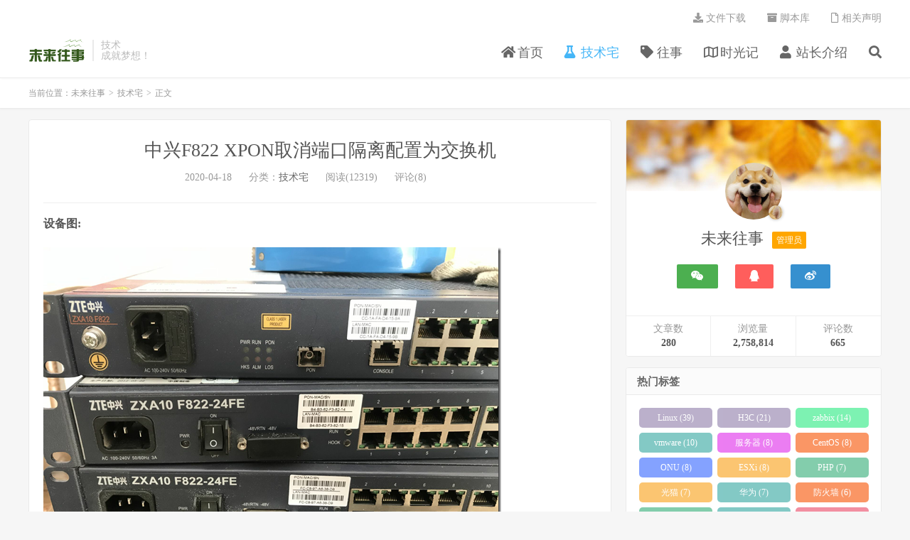

--- FILE ---
content_type: text/html; charset=UTF-8
request_url: https://www.xxshell.com/2029.html
body_size: 8613
content:
<!DOCTYPE HTML>
<html>
<head>
<meta charset="UTF-8">
<link rel="dns-prefetch" href="//apps.bdimg.com">
<meta http-equiv="X-UA-Compatible" content="IE=11,IE=10,IE=9,IE=8">
<meta name="viewport" content="width=device-width, initial-scale=1.0, user-scalable=0, minimum-scale=1.0, maximum-scale=1.0">
<meta name="apple-mobile-web-app-title" content="未来往事">
<meta http-equiv="Cache-Control" content="no-siteapp">
<title>中兴F822 XPON取消端口隔离配置为交换机-未来往事</title>
<link rel='dns-prefetch' href='//s.w.org' />
<link rel='stylesheet' id='wp-block-library-css'  href='https://www.xxshell.com/wp-includes/css/dist/block-library/style.min.css?ver=5.5.3' type='text/css' media='all' />
<link rel='stylesheet' id='font-awesome-four-css'  href='https://www.xxshell.com/wp-content/plugins/font-awesome-4-menus/css/font-awesome.min.css?ver=4.7.0' type='text/css' media='all' />
<link rel='stylesheet' id='_bootstrap-css'  href='https://www.xxshell.com/wp-content/themes/DUX/css/bootstrap.min.css?ver=6.4' type='text/css' media='all' />
<link rel='stylesheet' id='_fontawesome-css'  href='https://www.xxshell.com/wp-content/themes/DUX/css/font-awesome.min.css?ver=6.4' type='text/css' media='all' />
<link rel='stylesheet' id='_main-css'  href='https://www.xxshell.com/wp-content/themes/DUX/css/main.css?ver=6.4' type='text/css' media='all' />
<script type='text/javascript' src='https://www.xxshell.com/wp-content/themes/DUX/js/libs/jquery.min.js?ver=6.4' id='jquery-js'></script>
<link rel="https://api.w.org/" href="https://www.xxshell.com/wp-json/" /><link rel="alternate" type="application/json" href="https://www.xxshell.com/wp-json/wp/v2/posts/2029" /><link rel='prev' title='Esxi导入OVF模板提示&ldquo;无法部署虚拟机: vim.fault.InvalidState&rdquo;' href='https://www.xxshell.com/2023.html' />
<link rel='next' title='Zabbix配置企业微信告警' href='https://www.xxshell.com/2075.html' />
<link rel="canonical" href="https://www.xxshell.com/2029.html" />
<link rel="alternate" type="application/json+oembed" href="https://www.xxshell.com/wp-json/oembed/1.0/embed?url=https%3A%2F%2Fwww.xxshell.com%2F2029.html" />
<link rel="alternate" type="text/xml+oembed" href="https://www.xxshell.com/wp-json/oembed/1.0/embed?url=https%3A%2F%2Fwww.xxshell.com%2F2029.html&#038;format=xml" />
<meta name="keywords" content="F822, XPON, 中兴, 技术宅">
<meta name="description" content="设备图:  设备配置： 设备的Console线是需要专门配置线，如果没有可以自己制作。 ###################################################################### #                                                                    # #             ">
<link rel="shortcut icon" href="https://www.xxshell.com/favicon.ico">
<!--[if lt IE 9]><script src="https://www.xxshell.com/wp-content/themes/DUX/js/libs/html5.min.js"></script><![endif]-->
</head>
<body class="post-template-default single single-post postid-2029 single-format-standard m-excerpt-cat flinks-m comment-open site-layout-2 text-justify-on m-sidebar">
<header class="header">
	<div class="container">
		<div class="logo"><a href="https://www.xxshell.com" title="未来往事-关注网络和安全,分享福利和心得!"><img src="/images/logo/logo.png" alt="未来往事-关注网络和安全,分享福利和心得!">未来往事</a></div>		<div class="brand">技术<br>成就梦想！</div>		<ul class="site-nav site-navbar">
			<li id="menu-item-605" class="menu-item menu-item-type-custom menu-item-object-custom menu-item-home menu-item-605"><a href="http://www.xxshell.com"><i class="fa fa-home"></i><span class="fontawesome-text"> 首页</span></a></li>
<li id="menu-item-16" class="menu-item menu-item-type-taxonomy menu-item-object-category current-post-ancestor current-menu-parent current-post-parent menu-item-16"><a href="https://www.xxshell.com/category/jsj"><i class="fa fa-flask"></i><span class="fontawesome-text"> 技术宅</span></a></li>
<li id="menu-item-15" class="menu-item menu-item-type-taxonomy menu-item-object-category menu-item-15"><a href="https://www.xxshell.com/category/ws"><i class="fa fa-tag"></i><span class="fontawesome-text"> 往事</span></a></li>
<li id="menu-item-9" class="menu-item menu-item-type-post_type menu-item-object-page menu-item-9"><a href="https://www.xxshell.com/sjz"><i class="fa fa-map-o"></i><span class="fontawesome-text"> 时光记</span></a></li>
<li id="menu-item-612" class="menu-item menu-item-type-post_type menu-item-object-page menu-item-612"><a href="https://www.xxshell.com/gyw"><i class="fa fa-user"></i><span class="fontawesome-text"> 站长介绍</span></a></li>
							<li class="navto-search"><a href="javascript:;" class="search-show active"><i class="fa fa-search"></i></a></li>
					</ul>
				<div class="topbar">
			<ul class="site-nav topmenu">
				<li id="menu-item-3729" class="menu-item menu-item-type-custom menu-item-object-custom menu-item-3729"><a href="http://file.xxshell.com"><i class="fa fa-download"></i><span class="fontawesome-text"> 文件下载</span></a></li>
<li id="menu-item-708" class="menu-item menu-item-type-custom menu-item-object-custom menu-item-708"><a target="_blank" rel="noopener noreferrer" href="https://github.com/xxshell"><i class="fa fa-archive"></i><span class="fontawesome-text"> 脚本库</span></a></li>
<li id="menu-item-617" class="menu-item menu-item-type-post_type menu-item-object-page menu-item-617"><a href="https://www.xxshell.com/statement"><i class="fa fa-file-o"></i><span class="fontawesome-text"> 相关声明</span></a></li>
							</ul>
					</div>
							<i class="fa fa-bars m-icon-nav"></i>
					</div>
</header>
<div class="site-search">
	<div class="container">
		<form method="get" class="site-search-form" action="https://www.xxshell.com/" ><input class="search-input" name="s" type="text" placeholder="输入关键字" value=""><button class="search-btn" type="submit"><i class="fa fa-search"></i></button></form>	</div>
</div>
	<div class="breadcrumbs">
		<div class="container">当前位置：<a href="https://www.xxshell.com">未来往事</a> <small>></small> <a href="https://www.xxshell.com/category/jsj">技术宅</a> <small>></small> 正文</div>
	</div>

<section class="container">
	<div class="content-wrap">
	<div class="content">
				<header class="article-header">
			<h1 class="article-title"><a href="https://www.xxshell.com/2029.html">中兴F822 XPON取消端口隔离配置为交换机</a></h1>
			<div class="article-meta">
				<span class="item">2020-04-18</span>
												<span class="item">分类：<a href="https://www.xxshell.com/category/jsj" rel="category tag">技术宅</a></span>
				<span class="item post-views">阅读(12319)</span>				<span class="item">评论(8)</span>				<span class="item"></span>
			</div>
		</header>
		<article class="article-content">
						<h3><span id="she_bei_tu">设备图:</span>
</h3>
<p><a href="https://www.xxshell.com/wp-content/uploads/2020/04/image-7.png"><img loading="lazy" style="background-image: none; padding-top: 0px; padding-left: 0px; display: inline; padding-right: 0px; border: 0px;" title="image" src="https://www.xxshell.com/wp-content/uploads/2020/04/image_thumb-7.png" alt="image" width="644" height="484" border="0"></a></p>
<h3><span id="she_bei_pei_zhi">设备配置：</span>
</h3>
<p>设备的Console线是需要专门配置线，如果没有可以自己制作。</p>
<pre class="lang:default decode:true  ">######################################################################
#                                                                    #
#                      Welcome to ZTE F822                           #
#                                                                    #
#                  Press Return to get started                       #
#                                                                    #
#               Copyright 2005-2015 , ZTE Co.,Ltd.                   #
#                                                                    #
######################################################################
Login:admin
Please input password:     #用户名和密码都为admin
ZXAN&gt;en          #进入特权模式
Please input password:      #密码为admin
ZXAN# erase configuration  #重置设备（可选操作，设备使用过的建议重置）
ZXAN(config)# 
ZXAN(config)# vlan database 
ZXAN(vlan)# vlan 100     #创建vlan100
ZXAN(vlan)# exit
ZXAN(config)# interface range fei_0/2/1-24   #选择1-24口，如果要选择上联GE口配置interface gei_0/3/1即可
ZXAN(config-if)# switchport default vlan 100
ZXAN(config-if)# switchport vlan 100 untag     #配置端口vlan属于vlan100不携带VLAN标签;
ZXAN(config)# eth-switch port-protect disable  #禁用端口隔离
ZXAN(config)# exit
ZXAN# write    #保存设备配置</pre>
		</article>
						            <div class="post-actions">
            	<a href="javascript:;" etap="like" class="post-like action action-like" data-pid="2029"><i class="fa fa-thumbs-o-up"></i>赞(<span>9</span>)</a>            	            	            </div>
        		<div class="post-copyright">未经允许不得转载：<a href="https://www.xxshell.com">未来往事</a> &raquo; <a href="https://www.xxshell.com/2029.html">中兴F822 XPON取消端口隔离配置为交换机</a></div>		
					<div class="action-share"></div>
		
		<div class="article-tags">标签：<a href="https://www.xxshell.com/tag/f822" rel="tag">F822</a><a href="https://www.xxshell.com/tag/xpon" rel="tag">XPON</a><a href="https://www.xxshell.com/tag/%e4%b8%ad%e5%85%b4" rel="tag">中兴</a></div>
		
		
		            <nav class="article-nav">
                <span class="article-nav-prev">上一篇<br><a href="https://www.xxshell.com/2023.html" rel="prev">Esxi导入OVF模板提示&ldquo;无法部署虚拟机: vim.fault.InvalidState&rdquo;</a></span>
                <span class="article-nav-next">下一篇<br><a href="https://www.xxshell.com/2075.html" rel="next">Zabbix配置企业微信告警</a></span>
            </nav>
        
				<div class="relates"><div class="title"><h3>相关推荐</h3></div><ul><li><a href="https://www.xxshell.com/4384.html">ZXR10 5250中兴交换机恢复出厂与配置WEB</a></li><li><a href="https://www.xxshell.com/4224.html">ZTE BMS Tool中兴锂电池BMS管理软件上位机连接通信教程</a></li><li><a href="https://www.xxshell.com/3731.html">中兴ZXR10 5系列交换机配置用户开启WEB管理功能</a></li><li><a href="https://www.xxshell.com/1491.html">中兴F822(F8XX)系列ONU改交换机重置密码</a></li><li><a href="https://www.xxshell.com/4399.html">海康威视摄像头POE尾线对接水晶头网口线序</a></li><li><a href="https://www.xxshell.com/4373.html">H3C F100与F1000低端防火墙旁路黑洞下带vlanid无法DPI检测</a></li><li><a href="https://www.xxshell.com/4363.html">H3C 设备4G/5G Modem上网管理配置</a></li><li><a href="https://www.xxshell.com/4340.html">施耐德 APC UPS管理卡管理员密码重置</a></li></ul></div>				<div class="title" id="comments">
	<h3>评论 <b>8</b></h3>
</div>
<div id="respond" class="no_webshot">
		
	<form action="https://www.xxshell.com/wp-comments-post.php" method="post" id="commentform">
		<div class="comt">
			<div class="comt-title">
				<img alt='' data-src='https://cdn.v2ex.com/gravatar/?s=50&#038;d=monsterid&#038;r=g' srcset='https://cdn.v2ex.com/gravatar/?s=100&#038;d=monsterid&#038;r=g 2x' class='avatar avatar-50 photo avatar-default' height='50' width='50' loading='lazy'/>				<p><a rel="nofollow" id="cancel-comment-reply-link" href="javascript:;">取消</a></p>
			</div>
			<div class="comt-box">
				<textarea placeholder="你的评论可以一针见血" class="input-block-level comt-area" name="comment" id="comment" cols="100%" rows="3" tabindex="1" onkeydown="if(event.ctrlKey&amp;&amp;event.keyCode==13){document.getElementById('submit').click();return false};"></textarea>
				<div class="comt-ctrl">
					<div class="comt-tips"><input type='hidden' name='comment_post_ID' value='2029' id='comment_post_ID' />
<input type='hidden' name='comment_parent' id='comment_parent' value='0' />
<p style="display: none;"><input type="hidden" id="akismet_comment_nonce" name="akismet_comment_nonce" value="ff177fb2d7" /></p><label for="comment_mail_notify" class="checkbox inline hide" style="padding-top:0"><input type="checkbox" name="comment_mail_notify" id="comment_mail_notify" value="comment_mail_notify" checked="checked"/>有人回复时邮件通知我</label><p style="display: none;"><input type="hidden" id="ak_js" name="ak_js" value="166"/></p></div>
					<button type="submit" name="submit" id="submit" tabindex="5">提交评论</button>
					<!-- <span data-type="comment-insert-smilie" class="muted comt-smilie"><i class="icon-thumbs-up icon12"></i> 表情</span> -->
				</div>
			</div>

												<div class="comt-comterinfo" id="comment-author-info" >
						<ul>
							<li class="form-inline"><label class="hide" for="author">昵称</label><input class="ipt" type="text" name="author" id="author" value="" tabindex="2" placeholder="昵称"><span class="text-muted">昵称 (必填)</span></li>
							<li class="form-inline"><label class="hide" for="email">邮箱</label><input class="ipt" type="text" name="email" id="email" value="" tabindex="3" placeholder="邮箱"><span class="text-muted">邮箱 (必填)</span></li>
							<li class="form-inline"><label class="hide" for="url">网址</label><input class="ipt" type="text" name="url" id="url" value="" tabindex="4" placeholder="网址"><span class="text-muted">网址</span></li>
						</ul>
					</div>
									</div>

	</form>
	</div>
<div id="postcomments">
	<ol class="commentlist">
		<li class="comment even thread-even depth-1" id="comment-2880"><span class="comt-f">#1</span><div class="comt-avatar"><img alt='' data-src='https://cdn.v2ex.com/gravatar/9b30f3b14584f3b6d923029d1c0088c0?s=50&#038;d=monsterid&#038;r=g' srcset='https://cdn.v2ex.com/gravatar/9b30f3b14584f3b6d923029d1c0088c0?s=100&#038;d=monsterid&#038;r=g 2x' class='avatar avatar-50 photo' height='50' width='50' loading='lazy'/></div><div class="comt-main" id="div-comment-2880"><p>为什么我这个机器每个小时会自动重启</p>
<div class="comt-meta"><span class="comt-author">a</span>5年前 (2021-03-22)<a rel='nofollow' class='comment-reply-link' href='https://www.xxshell.com/2029.html?replytocom=2880#respond' data-commentid="2880" data-postid="2029" data-belowelement="div-comment-2880" data-respondelement="respond" data-replyto="回复给a" aria-label='回复给a'>回复</a></div></div><ul class="children">
<li class="comment byuser comment-author-597362588qq-com odd alt depth-2" id="comment-2881"><div class="comt-avatar"><img alt='' data-src='https://www.xxshell.com/wp-content/uploads/2022/03/avatar_user_1_1646743085-50x50.png' srcset='https://www.xxshell.com/wp-content/uploads/2022/03/avatar_user_1_1646743085.png 2x' class='avatar avatar-50 photo' height='50' width='50' loading='lazy'/></div><div class="comt-main" id="div-comment-2881"><p>看看是否是电源有问题了。</p>
<div class="comt-meta"><span class="comt-author">join</span>5年前 (2021-03-22)<a rel='nofollow' class='comment-reply-link' href='https://www.xxshell.com/2029.html?replytocom=2881#respond' data-commentid="2881" data-postid="2029" data-belowelement="div-comment-2881" data-respondelement="respond" data-replyto="回复给join" aria-label='回复给join'>回复</a></div></div><ul class="children">
<li class="comment even depth-3" id="comment-2882"><div class="comt-avatar"><img alt='' data-src='https://cdn.v2ex.com/gravatar/9b30f3b14584f3b6d923029d1c0088c0?s=50&#038;d=monsterid&#038;r=g' srcset='https://cdn.v2ex.com/gravatar/9b30f3b14584f3b6d923029d1c0088c0?s=100&#038;d=monsterid&#038;r=g 2x' class='avatar avatar-50 photo' height='50' width='50' loading='lazy'/></div><div class="comt-main" id="div-comment-2882"><p>每次重启都是1个小时3分钟左右，是不是设置了命令</p>
<div class="comt-meta"><span class="comt-author">a</span>5年前 (2021-03-22)<a rel='nofollow' class='comment-reply-link' href='https://www.xxshell.com/2029.html?replytocom=2882#respond' data-commentid="2882" data-postid="2029" data-belowelement="div-comment-2882" data-respondelement="respond" data-replyto="回复给a" aria-label='回复给a'>回复</a></div></div><ul class="children">
<li class="comment byuser comment-author-597362588qq-com odd alt depth-4" id="comment-2883"><div class="comt-avatar"><img alt='' data-src='https://www.xxshell.com/wp-content/uploads/2022/03/avatar_user_1_1646743085-50x50.png' srcset='https://www.xxshell.com/wp-content/uploads/2022/03/avatar_user_1_1646743085.png 2x' class='avatar avatar-50 photo' height='50' width='50' loading='lazy'/></div><div class="comt-main" id="div-comment-2883"><p>估计应该是，但是正常谁会设置真么坑爹的设置、</p>
<div class="comt-meta"><span class="comt-author">join</span>5年前 (2021-03-22)<a rel='nofollow' class='comment-reply-link' href='https://www.xxshell.com/2029.html?replytocom=2883#respond' data-commentid="2883" data-postid="2029" data-belowelement="div-comment-2883" data-respondelement="respond" data-replyto="回复给join" aria-label='回复给join'>回复</a></div></div><ul class="children">
<li class="comment even depth-5" id="comment-2884"><div class="comt-avatar"><img alt='' data-src='https://cdn.v2ex.com/gravatar/9b30f3b14584f3b6d923029d1c0088c0?s=50&#038;d=monsterid&#038;r=g' srcset='https://cdn.v2ex.com/gravatar/9b30f3b14584f3b6d923029d1c0088c0?s=100&#038;d=monsterid&#038;r=g 2x' class='avatar avatar-50 photo' height='50' width='50' loading='lazy'/></div><div class="comt-main" id="div-comment-2884"><p>你可以帮我远程看看吗</p>
<div class="comt-meta"><span class="comt-author">a</span>5年前 (2021-03-22)</div></div></li><!-- #comment-## -->
</ul><!-- .children -->
</li><!-- #comment-## -->
</ul><!-- .children -->
</li><!-- #comment-## -->
</ul><!-- .children -->
</li><!-- #comment-## -->
</ul><!-- .children -->
</li><!-- #comment-## -->
<li class="comment odd alt thread-odd thread-alt depth-1" id="comment-3544"><span class="comt-f">#2</span><div class="comt-avatar"><img alt='' data-src='https://cdn.v2ex.com/gravatar/1669f466335f82693490a2c9380c142e?s=50&#038;d=monsterid&#038;r=g' srcset='https://cdn.v2ex.com/gravatar/1669f466335f82693490a2c9380c142e?s=100&#038;d=monsterid&#038;r=g 2x' class='avatar avatar-50 photo' height='50' width='50' loading='lazy'/></div><div class="comt-main" id="div-comment-3544"><p>832怎么配置才能取消端口隔离，上面的命令我试了，不行</p>
<div class="comt-meta"><span class="comt-author">zhngfng</span>3年前 (2022-11-18)<a rel='nofollow' class='comment-reply-link' href='https://www.xxshell.com/2029.html?replytocom=3544#respond' data-commentid="3544" data-postid="2029" data-belowelement="div-comment-3544" data-respondelement="respond" data-replyto="回复给zhngfng" aria-label='回复给zhngfng'>回复</a></div></div></li><!-- #comment-## -->
<li class="comment even thread-even depth-1" id="comment-3581"><span class="comt-f">#3</span><div class="comt-avatar"><img alt='' data-src='https://cdn.v2ex.com/gravatar/45fb991c82dd4f0710f0aab84f49828e?s=50&#038;d=monsterid&#038;r=g' srcset='https://cdn.v2ex.com/gravatar/45fb991c82dd4f0710f0aab84f49828e?s=100&#038;d=monsterid&#038;r=g 2x' class='avatar avatar-50 photo' height='50' width='50' loading='lazy'/></div><div class="comt-main" id="div-comment-3581"><p>这个点赞，但是如果进入interface gei_0/3/1打上TAG后，直接用GE口就可以上联吗？不需要关闭PON口吗？</p>
<div class="comt-meta"><span class="comt-author">恋雨</span>3年前 (2023-01-12)<a rel='nofollow' class='comment-reply-link' href='https://www.xxshell.com/2029.html?replytocom=3581#respond' data-commentid="3581" data-postid="2029" data-belowelement="div-comment-3581" data-respondelement="respond" data-replyto="回复给恋雨" aria-label='回复给恋雨'>回复</a></div></div><ul class="children">
<li class="comment byuser comment-author-597362588qq-com odd alt depth-2" id="comment-3587"><div class="comt-avatar"><img alt='' data-src='https://www.xxshell.com/wp-content/uploads/2022/03/avatar_user_1_1646743085-50x50.png' srcset='https://www.xxshell.com/wp-content/uploads/2022/03/avatar_user_1_1646743085.png 2x' class='avatar avatar-50 photo' height='50' width='50' loading='lazy'/></div><div class="comt-main" id="div-comment-3587"><p>不需要关闭PON口，当做普通交换机来用。</p>
<div class="comt-meta"><span class="comt-author">join</span>3年前 (2023-01-30)<a rel='nofollow' class='comment-reply-link' href='https://www.xxshell.com/2029.html?replytocom=3587#respond' data-commentid="3587" data-postid="2029" data-belowelement="div-comment-3587" data-respondelement="respond" data-replyto="回复给join" aria-label='回复给join'>回复</a></div></div></li><!-- #comment-## -->
</ul><!-- .children -->
</li><!-- #comment-## -->
	</ol>
	<div class="pagenav">
			</div>
</div>
	</div>
	</div>
	<div class="sidebar">
<div class="widget widget_widget_ui_authorinfo"> 
    <section class="author_info">
        <div class="widget_avatar" style="background-image: url(https://www.xxshell.com/wp-content/themes/DUX/img/author-img.jpg);">
            <a href="https://www.xxshell.com/author/14372902qq-com" title="未来往事" class="widget_avatar">
                <img alt='' src='https://www.xxshell.com/wp-content/uploads/2022/03/avatar_user_2_1646742796-80x80.png' srcset='https://www.xxshell.com/wp-content/uploads/2022/03/avatar_user_2_1646742796.png 2x' class='avatar avatar-80 photo' height='80' width='80' loading='lazy'/>                <i title="未来往事" class="author-ident author1"></i>
            </a>
        </div>
        <div class="author_name">
            未来往事            <span class="admin_field">
                管理员            </span>
        </div>
        <div class="author-social">
            <span class="author-weixin"> 
                <a title="微信"><i class="fa fa-weixin"></i><em style="background-image: url(https://www.xxshell.com/images/contact/Wechat_jobs.jpg);"></em></a>
            </span> 
            <span class="author-qq"> 
                <a href="//wpa.qq.com/msgrd?v=3&uin=14372902&site=qq&menu=yes" rel="nofollow" target="_blank" title="QQ联系我"><i class="fa fa-qq"></i></a>
            </span> 
            <span class="author-diy"> 
                <a href="http://weibo.com/u/2928613097" rel="nofollow" target="_blank" title="微博"><i class="fa fa-weibo"></i></a>
            </span>
        </div>
        <p id="hitokoto"></p>
    </section>
 
    <section class="author_count">
        <ul>
            <li><span>文章数</span><strong>280</strong></li>
            <li><span>浏览量</span><strong>2,758,814</strong></li>
            <li><span>评论数</span><strong>665</strong></li>
        </ul>
    </section>
  
</div><div class="widget widget_ui_tags"><h3>热门标签</h3><div class="items"><a href="https://www.xxshell.com/tag/linux">Linux (39)</a><a href="https://www.xxshell.com/tag/h3c">H3C (21)</a><a href="https://www.xxshell.com/tag/zabbix">zabbix (14)</a><a href="https://www.xxshell.com/tag/vmware">vmware (10)</a><a href="https://www.xxshell.com/tag/%e6%9c%8d%e5%8a%a1%e5%99%a8">服务器 (8)</a><a href="https://www.xxshell.com/tag/centos">CentOS (8)</a><a href="https://www.xxshell.com/tag/onu">ONU (8)</a><a href="https://www.xxshell.com/tag/esxi">ESXi (8)</a><a href="https://www.xxshell.com/tag/php">PHP (7)</a><a href="https://www.xxshell.com/tag/%e5%85%89%e7%8c%ab">光猫 (7)</a><a href="https://www.xxshell.com/tag/%e5%8d%8e%e4%b8%ba">华为 (7)</a><a href="https://www.xxshell.com/tag/%e9%98%b2%e7%81%ab%e5%a2%99">防火墙 (6)</a><a href="https://www.xxshell.com/tag/mysql">Mysql (6)</a><a href="https://www.xxshell.com/tag/snmp">SNMP (5)</a><a href="https://www.xxshell.com/tag/%e4%b8%ad%e5%85%b4">中兴 (5)</a><a href="https://www.xxshell.com/tag/%e4%ba%a4%e6%8d%a2%e6%9c%ba">交换机 (5)</a><a href="https://www.xxshell.com/tag/ilo">ilo (5)</a><a href="https://www.xxshell.com/tag/cpe">CPE (5)</a><a href="https://www.xxshell.com/tag/cas">CAS (4)</a><a href="https://www.xxshell.com/tag/%e8%99%9a%e6%8b%9f%e5%8c%96">虚拟化 (4)</a><a href="https://www.xxshell.com/tag/wordpress">Wordpress (4)</a><a href="https://www.xxshell.com/tag/%e6%9d%83%e9%99%90">权限 (4)</a><a href="https://www.xxshell.com/tag/%e6%95%b0%e6%8d%ae%e5%ba%93">数据库 (4)</a><a href="https://www.xxshell.com/tag/%e6%8a%93%e5%8c%85">抓包 (4)</a></div></div></div></section>


<footer class="footer">
	<div class="container">
					<div class="flinks">
				<strong>友情链接</strong>
	<ul class='xoxo blogroll'>
<li><a href="http://www.stelnet.cn/" rel="friend" title="爱记录的博客" target="_blank">爱记录</a></li>
<li><a href="http://www.yelook.com/" rel="friend" target="_blank">有野出没</a></li>
<li><a href="https://dbawsp.com" rel="friend" target="_blank">虎书</a></li>
<li><a href="http://www.hipyt.cn" rel="friend" target="_blank">青阳博客</a></li>
<li><a href="https://www.gcsalong.net/" rel="friend" target="_blank">攻城狮阿龙</a></li>

	</ul>

			</div>
						<p>&copy; 2026 <a href="https://www.xxshell.com">未来往事</a> &nbsp; <a href="http://beian.miit.gov.cn">鲁ICP备19004725号-1</a>
<a>&nbsp;&nbsp;</a>
<a href="http://www.beian.gov.cn/portal/registerSystemInfo">鲁公网安备 37011202001465号</a>

<a>&nbsp;&nbsp;</a>
<a href="/sitemap.xml">XML地图</a>
|
<a href="/sitemap">HTML地图</a>
<a>&nbsp;&nbsp;</a>
<a href="http://status.xxshell.com">服务器状态</a></p>
		<!-- Global site tag (gtag.js) - Google Analytics -->
<script async src="https://www.googletagmanager.com/gtag/js?id=UA-131316436-1"></script>
<script>
  window.dataLayer = window.dataLayer || [];
  function gtag(){dataLayer.push(arguments);}
  gtag('js', new Date());

  gtag('config', 'UA-131316436-1');
</script>
<!--Google统计-->

<script>
var _hmt = _hmt || [];
(function() {
  var hm = document.createElement("script");
  hm.src = "https://hm.baidu.com/hm.js?a3e5b4ccd22c3dbee6bafc98adeac186";
  var s = document.getElementsByTagName("script")[0]; 
  s.parentNode.insertBefore(hm, s);
})();
</script>

<!--百度统计-->
	</div>
</footer>


<div class="rollbar rollbar-rb"><ul><li class="rollbar-totop"><a href="javascript:(jsui.scrollTo());"><i class="fa fa-angle-up"></i><span>回顶</span></a><h6>回顶部<i></i></h6></li></ul></div>
<script>
window.jsui={
	www: 'https://www.xxshell.com',
	uri: 'https://www.xxshell.com/wp-content/themes/DUX',
	ver: '6.4',
	roll: ["1","2"],
	ajaxpager: '5',
	url_rp: 'https://www.xxshell.com/sjz'
};
</script>

<!-- 评论框礼花绽放效果-->
<script src="https://www.xxshell.com/wp-content/themes/DUX/js/activate-power-mode.js "></script>
<script>
    POWERMODE.colorful = true; // ture 为启用礼花特效
    POWERMODE.shake = false; // false 为禁用震动特效
    document.body.addEventListener('input', POWERMODE);
</script>

<!-- 标签颜色随机效果-->
<script type="text/javascript">
    len = $(".widget_ui_tags .items a").length - 1;
    $(".widget_ui_tags .items a").each(function(i) {
        var let = new Array( '27ea80','3366FF','ff5473','df27ea', '31ac76', 'ea4563', '31a6a0', '8e7daa', '4fad7b', 'f99f13', 'f85200', '666666');
        var random1 = Math.floor(Math.random() * 12) + 0;
        var num = Math.floor(Math.random() * 5 + 12);
        $(this).attr('style', 'background:#' + let[random1] + '; opacity: 0.6;'+'');
        if ($(this).next().length > 0) {
            last = $(this).next().position().left
        }
    });
</script>


<script type='text/javascript' src='https://www.xxshell.com/wp-content/themes/DUX/js/libs/bootstrap.min.js?ver=6.4' id='bootstrap-js'></script>
<script type='text/javascript' src='https://www.xxshell.com/wp-content/themes/DUX/js/loader.js?ver=6.4' id='_loader-js'></script>
<script type='text/javascript' src='https://www.xxshell.com/wp-includes/js/wp-embed.min.js?ver=5.5.3' id='wp-embed-js'></script>
<script async="async" type='text/javascript' src='https://www.xxshell.com/wp-content/plugins/akismet/_inc/form.js?ver=4.1.7' id='akismet-form-js'></script>
</body>
</html>